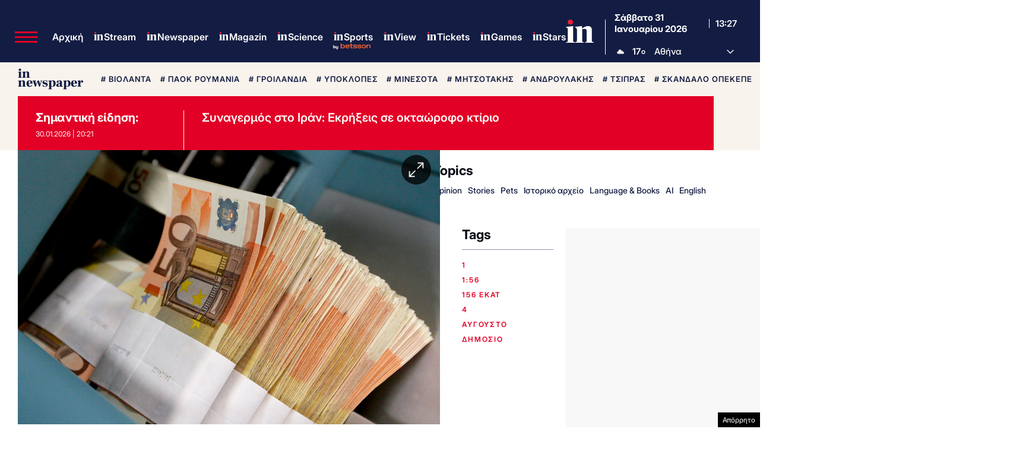

--- FILE ---
content_type: text/html; charset=utf-8
request_url: https://www.google.com/recaptcha/api2/aframe
body_size: 181
content:
<!DOCTYPE HTML><html><head><meta http-equiv="content-type" content="text/html; charset=UTF-8"></head><body><script nonce="lMChmRgXaJ0Psrcw2I-5pQ">/** Anti-fraud and anti-abuse applications only. See google.com/recaptcha */ try{var clients={'sodar':'https://pagead2.googlesyndication.com/pagead/sodar?'};window.addEventListener("message",function(a){try{if(a.source===window.parent){var b=JSON.parse(a.data);var c=clients[b['id']];if(c){var d=document.createElement('img');d.src=c+b['params']+'&rc='+(localStorage.getItem("rc::a")?sessionStorage.getItem("rc::b"):"");window.document.body.appendChild(d);sessionStorage.setItem("rc::e",parseInt(sessionStorage.getItem("rc::e")||0)+1);localStorage.setItem("rc::h",'1769866046646');}}}catch(b){}});window.parent.postMessage("_grecaptcha_ready", "*");}catch(b){}</script></body></html>

--- FILE ---
content_type: application/javascript; charset=utf-8
request_url: https://fundingchoicesmessages.google.com/f/AGSKWxVStbQwRBK1jU4KS7SLBZsmpxWZ4d0dLRvhYVZnA4MX7LDRdB19m1l4_F6OlY6JA6QNq7ELB_WPBxCdWpXrhENAxjkRTlQ5l-xPzRutzmJt0mfKyfZ4AJzlwBRdF-W9sCBqd5d09D3m52fimp5GmxO0kvl5vA4zoZHyTqbm7M5IbUkSAIaq3wW0KGU2/_/ad-overlay._ad_run./750-100./ad1-728-/pagead46.
body_size: -1286
content:
window['567c2aa3-fa15-4f78-877c-583d538d50de'] = true;